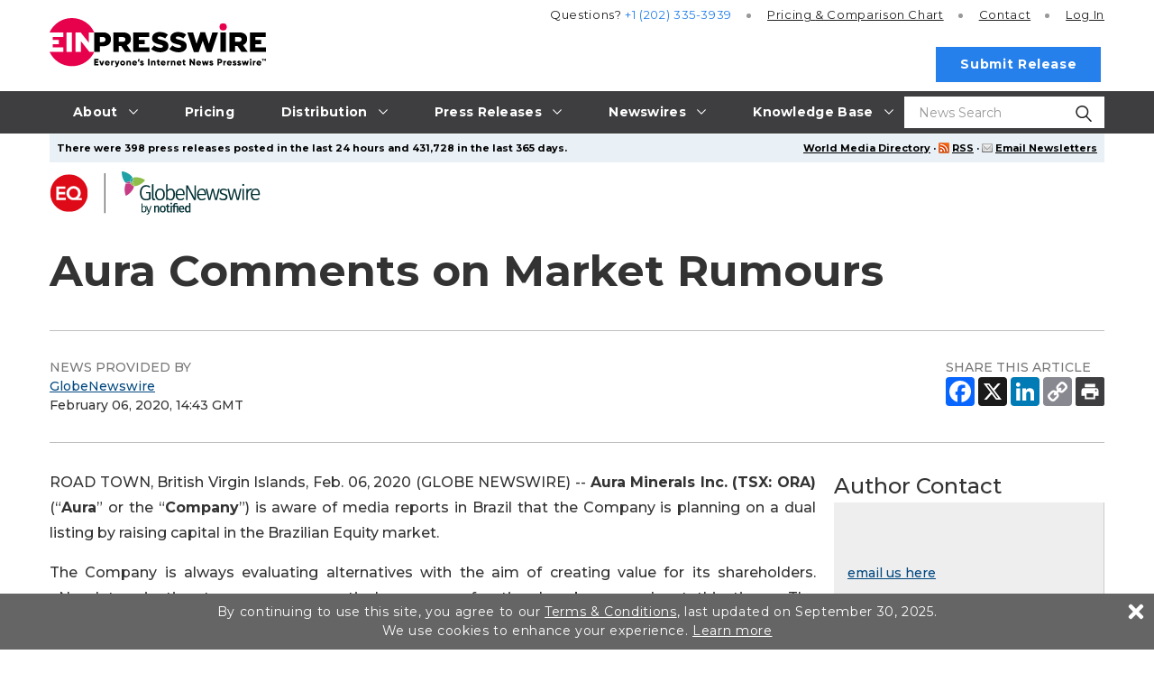

--- FILE ---
content_type: text/javascript
request_url: https://app.prijmout-cookies.cz/api/get_ip_script
body_size: -150
content:
var lynt_country = 'US'; var lynt_ip = '3.23.60.87';